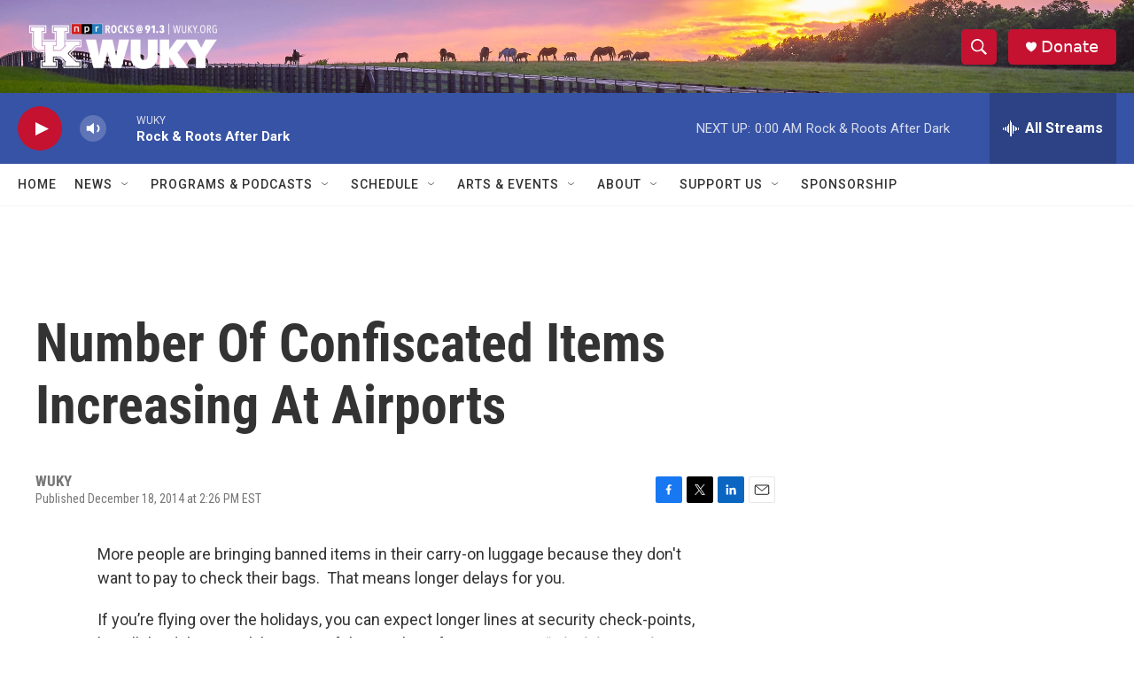

--- FILE ---
content_type: text/html; charset=utf-8
request_url: https://www.google.com/recaptcha/api2/aframe
body_size: 271
content:
<!DOCTYPE HTML><html><head><meta http-equiv="content-type" content="text/html; charset=UTF-8"></head><body><script nonce="9Xy8uHKZSTDsTOEzQ2gCKw">/** Anti-fraud and anti-abuse applications only. See google.com/recaptcha */ try{var clients={'sodar':'https://pagead2.googlesyndication.com/pagead/sodar?'};window.addEventListener("message",function(a){try{if(a.source===window.parent){var b=JSON.parse(a.data);var c=clients[b['id']];if(c){var d=document.createElement('img');d.src=c+b['params']+'&rc='+(localStorage.getItem("rc::a")?sessionStorage.getItem("rc::b"):"");window.document.body.appendChild(d);sessionStorage.setItem("rc::e",parseInt(sessionStorage.getItem("rc::e")||0)+1);localStorage.setItem("rc::h",'1768448755145');}}}catch(b){}});window.parent.postMessage("_grecaptcha_ready", "*");}catch(b){}</script></body></html>